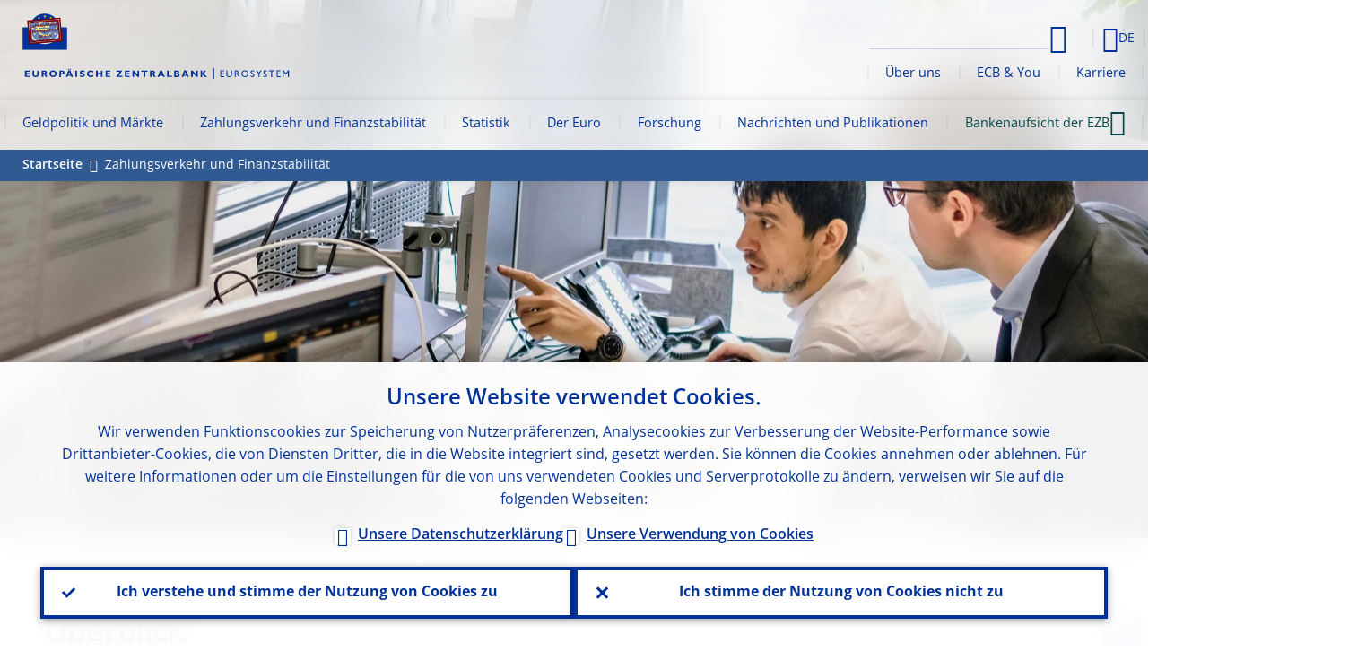

--- FILE ---
content_type: text/plain;charset=UTF-8
request_url: https://zentral-bank.eu/shared/dist/js/ieBlock.min.js
body_size: 514
content:
/*! ecb - v2.0.0 - European Central Bank */
var ECB=window.ECB||{};ECB.fast=ECB.fast||{},ECB.slow=ECB.slow||{},ECB.supports=ECB.supports||{},window.IntersectionObserver||document.evaluate||-1!=window.navigator.userAgent.indexOf("MSIE ")||(ECB.slow.blockExecution=!0),ECB.ieBlock=function(){function e(e,n,o){var t=new XMLHttpRequest;t.open("GET",e,!0),t.onerror=function(e){o()},t.onload=function(e){200==this.status?n(this.response):this.onerror(e)},t.send()}var n,o,t,r;ECB.slow.blockExecution&&(n=document.querySelector("#main-wrapper > .header"),o=document.querySelector("#main-wrapper > aside"),document.getElementById("ecb-doc-header"),t=document.querySelector("main"),e("/shared/nav/ieBlock."+ECB.currentLanguage+".html",r=function(e){t.innerHTML=e,ECB.fast.loadImages(),n&&n.parentNode.removeChild(n),o&&o.parentNode.removeChild(o)},function(){e("/shared/nav/ieBlock.en.html",r)}))},ECB.jsForContentOnly||ECB.ieBlock();